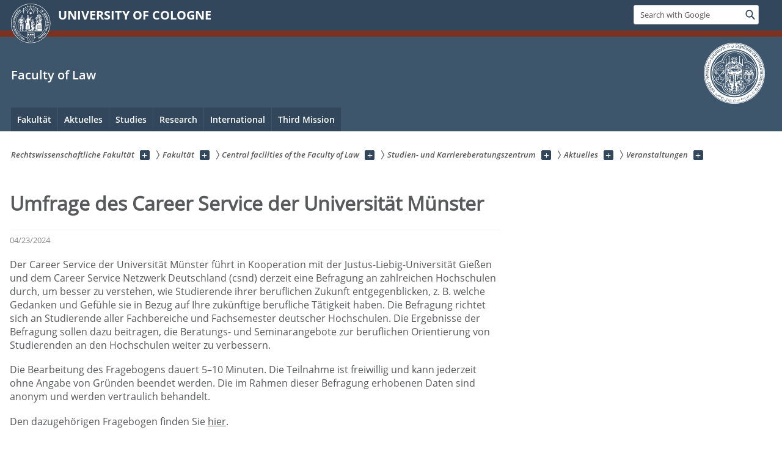

--- FILE ---
content_type: text/html; charset=utf-8
request_url: https://jura.uni-koeln.de/en/fakultaet/zentrale-einrichtungen/studien-und-karriereberatungszentrum/aktuelles/veranstaltungen/veranstaltungen-einzelansicht/umfrage-des-career-service-der-universitaet-muenster
body_size: 9637
content:
<!DOCTYPE html>
<html class="no-js" xmlns="http://www.w3.org/1999/xhtml" lang="en-US">
<head>

<meta charset="utf-8">
<!-- 
	This website is powered by TYPO3 - inspiring people to share!
	TYPO3 is a free open source Content Management Framework initially created by Kasper Skaarhoj and licensed under GNU/GPL.
	TYPO3 is copyright 1998-2026 of Kasper Skaarhoj. Extensions are copyright of their respective owners.
	Information and contribution at https://typo3.org/
-->



<title>Umfrage des Career Service der Universität Münster</title>
<meta name="generator" content="TYPO3 CMS">
<meta property="og:title" content="Umfrage des Career Service der Universität Münster">
<meta property="og:title" content="Umfrage des Career Service der Universität Münster">
<meta property="og:type" content="article">
<meta property="og:type" content="article">
<meta property="og:url" content="https://jura.uni-koeln.de/en/fakultaet/zentrale-einrichtungen/studien-und-karriereberatungszentrum/aktuelles/veranstaltungen/veranstaltungen-einzelansicht/umfrage-des-career-service-der-universitaet-muenster">
<meta property="og:url" content="https://jura.uni-koeln.de/en/fakultaet/zentrale-einrichtungen/studien-und-karriereberatungszentrum/aktuelles/veranstaltungen/veranstaltungen-einzelansicht/umfrage-des-career-service-der-universitaet-muenster">


<link rel="stylesheet" href="/typo3conf/ext/uzk2015/Resources/Public/Css/dist/style.min.css?1741883195" media="all">
<link rel="stylesheet" href="/typo3conf/ext/uzk2015/Resources/Public/Css/uzkerweiterungen.css?1741883195" media="all">
<link rel="stylesheet" href="/typo3conf/ext/uzk2015/Resources/Public/Css/griderweiterungen.css?1741883195" media="all">
<link rel="stylesheet" href="/typo3conf/ext/uzk2015/Resources/Public/Css/searchresult.css?1741883195" media="all">
<link rel="stylesheet" href="/typo3conf/ext/uzk2015/Resources/Public/Css/accordion.css?1741883195" media="all">
<link rel="stylesheet" href="/typo3conf/ext/powermail/Resources/Public/Css/Basic.css?1753204726" media="all">
<link rel="stylesheet" href="/typo3conf/ext/uzk2015/Resources/Public/Css/powermail.3.css?1741883195" media="all">
<link rel="stylesheet" href="/typo3conf/ext/uzk2015/Resources/Public/Css/ns_twitter.css?1741883195" media="all">
<link href="/typo3conf/ext/uzk2015/Resources/Public/Css/news.5.css?1741883195" rel="stylesheet" >



<script src="/typo3conf/ext/uzk2015/Resources/Public/Js/FileSaver.min.js?1741883194"></script>
<script src="/typo3conf/ext/uzk2015/Resources/Public/Js/jsbiblio.js?1741883194"></script>
<script src="/typo3conf/ext/uzk2015/Resources/Public/Js/autocomplete.js?1741883194"></script>


<meta name="viewport" content="width=device-width, initial-scale=1">
    <script>
    var SB_GLOBAL_VARS = SB_GLOBAL_VARS || {};
    SB_GLOBAL_VARS.screenResolutions = [320,480,640,768,1024,1280,1440];
    SB_GLOBAL_VARS.themePath = '/typo3conf/ext/uzk2015/Resources/Public/';
    </script>
        <link rel="shortcut icon" href="/typo3conf/ext/uzk2015/Resources/Public/img/icons/favicons/uzk/favicon.ico">
    <link rel="apple-touch-icon" sizes="57x57" href="/typo3conf/ext/uzk2015/Resources/Public/img/icons/favicons/uzk/apple-touch-icon-57x57.png">
    <link rel="apple-touch-icon" sizes="114x114" href="/typo3conf/ext/uzk2015/Resources/Public/img/icons/favicons/uzk/apple-touch-icon-114x114.png">
    <link rel="apple-touch-icon" sizes="72x72" href="/typo3conf/ext/uzk2015/Resources/Public/img/icons/favicons/uzk/apple-touch-icon-72x72.png">
    <link rel="apple-touch-icon" sizes="144x144" href="/typo3conf/ext/uzk2015/Resources/Public/img/icons/favicons/uzk/apple-touch-icon-144x144.png">
    <link rel="apple-touch-icon" sizes="60x60" href="/typo3conf/ext/uzk2015/Resources/Public/img/icons/favicons/uzk/apple-touch-icon-60x60.png">
    <link rel="apple-touch-icon" sizes="120x120" href="/typo3conf/ext/uzk2015/Resources/Public/img/icons/favicons/uzk/apple-touch-icon-120x120.png">
    <link rel="apple-touch-icon" sizes="76x76" href="/typo3conf/ext/uzk2015/Resources/Public/img/icons/favicons/uzk/apple-touch-icon-76x76.png">
    <link rel="apple-touch-icon" sizes="152x152" href="/typo3conf/ext/uzk2015/Resources/Public/img/icons/favicons/uzk/apple-touch-icon-152x152.png">
    <link rel="icon" type="image/png" href="/typo3conf/ext/uzk2015/Resources/Public/img/icons/favicons/uzk/favicon-192x192.png" sizes="192x192">
    <link rel="icon" type="image/png" href="/typo3conf/ext/uzk2015/Resources/Public/img/icons/favicons/uzk/favicon-160x160.png" sizes="160x160">
    <link rel="icon" type="image/png" href="/typo3conf/ext/uzk2015/Resources/Public/img/icons/favicons/uzk/favicon-96x96.png" sizes="96x96">
    <link rel="icon" type="image/png" href="/typo3conf/ext/uzk2015/Resources/Public/img/icons/favicons/uzk/favicon-16x16.png" sizes="16x16">
    <link rel="icon" type="image/png" href="/typo3conf/ext/uzk2015/Resources/Public/img/icons/favicons/uzk/favicon-32x32.png" sizes="32x32"> 
    <noscript>
    <link rel="stylesheet" type="text/css" href="/typo3conf/ext/uzk2015/Resources/Public/Css/dist/icons.min.css">
    </noscript>    
    <script src="/typo3conf/ext/uzk2015/Resources/Public/Js/vendor/exclude/modernizr.min.js"></script>
      <link rel="preload" href="/typo3conf/ext/uzk2015/Resources/Public/img/icons/svg/departmentlogos/med2.svg" as="image">
      <link rel="preload" href="/typo3conf/ext/uzk2015/Resources/Public/img/icons/svg/departmentlogos/phil2.svg" as="image">

      <link rel="preload" href="/typo3conf/ext/uzk2015/Resources/Public/img/icons/svg/dist/svg-sprite.min.svg" as="image">
      <link rel="preload" href="/typo3conf/ext/uzk2015/Resources/Public/img/icons/svg/instagram.svg#instagram" as="image">
      <link rel="preload" href="/typo3conf/ext/uzk2015/Resources/Public/img/icons/svg/itunes.svg" as="image">
      <link rel="preload" href="/typo3conf/ext/uzk2015/Resources/Public/img/icons/svg/linkedin.svg" as="image">
      
<!-- Matomo -->
      <script>
      
      var _paq = window._paq || [];
      _paq.push(['disableCookies']);
      
      
      
      
      _paq.push(['trackPageView']);
      _paq.push(['enableLinkTracking']);
      (function() {
	var u="https://matomo.rrz.uni-koeln.de/";
	_paq.push(['setTrackerUrl', u+'matomo.php']);
	_paq.push(['setSiteId', '2569']);
	var d=document, g=d.createElement('script'), s=d.getElementsByTagName('script')[0];
/*
	g.type='text/javascript'; 
*/
g.async=true; g.defer=true; g.src=u+'matomo.js'; s.parentNode.insertBefore(g,s);
      })();
      </script>
<!-- End Matomo Code -->


  <!-- This Page is being displayed in a different language than the one selected via URL. 
      This is probably due to language fallback. This URL should therefore not be indexed 
      by searchengines--><meta name="robots" content="NOINDEX,NOFOLLOW">


<script>hljs.initHighlightingOnLoad();</script>
</head>
<body class="uzk15__subsite default" id="p22232_0">
<noscript>The pages of the University of Cologne are optimized to be viewed with JavaScript activated. To use all of the features of this site, please enable JavaScript in your browser.</noscript><div class="uzk15__overlay uzk15__invisible"></div>
<header class="uzk15__mainheader uzk15__jura" ><a href="#contentstart" class="uzk15__jumpinvisible">skip to content</a><div class="uzk15__headerwrapper"><!--- Desktop Sticky Header Template Start -->
			  <script id="uzk15__stickyheaderdesktoptemplate" type="text/template">
               <div class="uzk15__headerdesktop uzk15__desktop_sticky uzk15__displaynone">
                <div class="uzk15__mainwrapper">
                 <div class="uzk15__grid_100 uzk15__flexcontainer"><div class="uzk15_headerlogo"><a href="https://uni-koeln.de/en/" title="UNIVERSITY OF COLOGNE" class="uzk15__iconlink"><h1>UNIVERSITY OF COLOGNE</h1></a></div><div class="uzk15_contentright"><a href="#" class="uzk15__backtomain">to top</a>




<form action="https://www.uni-koeln.de/google-suche" role="search" class="uzk15__search uzk15__standardsearchform uzk15__webforms">
  <label for="headermainsearch" id="headermainsearchlabel">
    <span class="uzk15__invisible">
      Insert search term
    </span>
  </label>
  <input type="search" id="headermainsearch" name="q" value=""
	 placeholder='Search with Google'
	 aria-labelledby="headermainsearchlabel">
  

   
  
  
  
  
  
  
  
  <button type="submit" class="button">     
    <span class="uzk15__invisible">Find</span>
    <span class="uzk15__icon uzk15__icon-search">
      <svg>
        <use xmlns:xlink="http://www.w3.org/1999/xlink" xlink:href="/typo3conf/ext/uzk2015/Resources/Public/img/icons/svg/dist/svg-sprite.min.svg#lupe"></use>
      </svg>
    </span>
  </button>
</form>


  

</div></div>
                </div>
               </div>
			  </script>
	<!--- Desktop Sticky Header Template End --><!-- Mobile Templates Start --><script id="uzk15__headermobiletemplate" type="text/template">
	      <div class="uzk15__headermobile">
	        <div class="uzk15__mainwrapper"><div class="uzk15__grid_100 uzk15__flexcontainer"><h1><a href="https://uni-koeln.de/en/" rel="start" title="UNIVERSITY OF COLOGNE">UNIVERSITY OF COLOGNE</a></h1>    <ul class="uzk15__menu">
      <li>
       <a href="#" class="uzk15__iconlink uzk15__mobilesearch-toggle">
        <span class="uzk15__icon uzk15__icon-lupe">
         <svg class="uzk15__svg-lupe">
          <use xlink:href="/typo3conf/ext/uzk2015/Resources/Public/img/icons/svg/dist/svg-sprite.min.svg#lupe"></use>
         </svg>
        </span>
        <span class="uzk15__invisible">Search with Google</span>
       </a>
       <a href="#" class="uzk15__iconlink uzk15__invisible uzk15__mobilesearch-toggle" aria-haspopup="true">
        <span class="uzk15__icon uzk15__icon-schliessen">
         <svg class="uzk15__svg-schliessen">
          <use xlink:href="/typo3conf/ext/uzk2015/Resources/Public/img/icons/svg/dist/svg-sprite.min.svg#schliessen"></use>
         </svg>
        </span>
        <span class="uzk15__invisible">Close search</span>
       </a>
      </li>
      <li>
       <a href="#" class="uzk15__iconlink uzk15__mobilenavigationbutton" aria-haspopup="true">
        <span class="uzk15__icon uzk15__icon-hamburger">
         <svg class="uzk15__svg-hamburger">
          <use xlink:href="/typo3conf/ext/uzk2015/Resources/Public/img/icons/svg/dist/svg-sprite.min.svg#hamburger"></use>
         </svg>
        </span>
        <span class="uzk15__invisible">Menu</span>
       </a>
      </li>
    </ul></div><div class="uzk15__invisible uzk15__grid_100 uzk15__mobilesearch-wrapper">




<form action="https://www.uni-koeln.de/google-suche" role="search" class="uzk15__search uzk15__standardsearchform uzk15__webforms">
  <label for="headermainsearch" id="headermainsearchlabel">
    <span class="uzk15__invisible">
      Insert search term
    </span>
  </label>
  <input type="search" id="headermainsearch" name="q" value=""
	 placeholder='Search with Google'
	 aria-labelledby="headermainsearchlabel">
  

   
  
  
  
  
  
  
  
  <button type="submit" class="button">     
    <span class="uzk15__invisible">Find</span>
    <span class="uzk15__icon uzk15__icon-search">
      <svg>
        <use xmlns:xlink="http://www.w3.org/1999/xlink" xlink:href="/typo3conf/ext/uzk2015/Resources/Public/img/icons/svg/dist/svg-sprite.min.svg#lupe"></use>
      </svg>
    </span>
  </button>
</form>
</div></div>
	      </div>
	    </script><script id="uzk15__mainnavigationmobiletemplate" type="text/template">
	    <div class="uzk15__mainnavigationmobile uzk15__pushedoutside">
	      <div class="uzk15__mainnavigationwrapper">
                <div class="uzk15__grid_100"><div class="uzk15__navigationtop"><div class="uzk15__breadcrumbs"><nav><h2 id="uzk15__mobilebreadcrumbslabel" class="uzk15__invisible">you are here:</h2><ul aria-describedby="uzk15__mobilebreadcrumbslabel"><li><a href="/en/" target="_top"><span>Rechtswissenschaftliche Fakultät</span>
					 <span class="uzk15__icon uzk15__icon-trenner_breadcrumb">
					  <svg class="uzk15__svg-trenner_breadcrumb">
                       <use xlink:href="/typo3conf/ext/uzk2015/Resources/Public/img/icons/svg/dist/svg-sprite.min.svg#trenner_breadcrumb"></use>
					  </svg>
					 </span></a></li><li><a href="/en/fakultaet" target="_top"><span>Fakultät</span>
					 <span class="uzk15__icon uzk15__icon-trenner_breadcrumb">
					  <svg class="uzk15__svg-trenner_breadcrumb">
                       <use xlink:href="/typo3conf/ext/uzk2015/Resources/Public/img/icons/svg/dist/svg-sprite.min.svg#trenner_breadcrumb"></use>
					  </svg>
					 </span></a></li><li><a href="/en/faculty/central-facilities-of-the-faculty-of-law" target="_top"><span>Central facilities of the Faculty of Law</span>
					 <span class="uzk15__icon uzk15__icon-trenner_breadcrumb">
					  <svg class="uzk15__svg-trenner_breadcrumb">
                       <use xlink:href="/typo3conf/ext/uzk2015/Resources/Public/img/icons/svg/dist/svg-sprite.min.svg#trenner_breadcrumb"></use>
					  </svg>
					 </span></a></li><li><a href="/en/fakultaet/zentrale-einrichtungen/studien-und-karriereberatungszentrum" target="_top"><span>Studien- und Karriereberatungszentrum</span>
					 <span class="uzk15__icon uzk15__icon-trenner_breadcrumb">
					  <svg class="uzk15__svg-trenner_breadcrumb">
                       <use xlink:href="/typo3conf/ext/uzk2015/Resources/Public/img/icons/svg/dist/svg-sprite.min.svg#trenner_breadcrumb"></use>
					  </svg>
					 </span></a></li><li><a href="/en/fakultaet/zentrale-einrichtungen/studien-und-karriereberatungszentrum/aktuelles" target="_top"><span>Aktuelles</span>
					 <span class="uzk15__icon uzk15__icon-trenner_breadcrumb">
					  <svg class="uzk15__svg-trenner_breadcrumb">
                       <use xlink:href="/typo3conf/ext/uzk2015/Resources/Public/img/icons/svg/dist/svg-sprite.min.svg#trenner_breadcrumb"></use>
					  </svg>
					 </span></a></li><li><a href="/en/fakultaet/zentrale-einrichtungen/studien-und-karriereberatungszentrum/aktuelles/veranstaltungen" target="_top"><span>Veranstaltungen</span>
					 <span class="uzk15__icon uzk15__icon-trenner_breadcrumb">
					  <svg class="uzk15__svg-trenner_breadcrumb">
                       <use xlink:href="/typo3conf/ext/uzk2015/Resources/Public/img/icons/svg/dist/svg-sprite.min.svg#trenner_breadcrumb"></use>
					  </svg>
					 </span></a></li></ul></nav></div>      <a href="#" class="uzk15__iconlink uzk15__mobilenavigationbutton">
      <span class="uzk15__icon uzk15__icon-schliessen">
           <svg class="uzk15__svg-schliessen">
            <use xlink:href="/typo3conf/ext/uzk2015/Resources/Public/img/icons/svg/dist/svg-sprite.min.svg#schliessen"></use>
           </svg>
      </span>
      <span class="uzk15__invisible">close</span>
      </a></div><div class="uzk15__currentpagetitle"><h1>Veranstaltungen Einzelansicht</h1></div><nav ><h2 class="uzk15__invisible">main navigation</h2><ul class="uzk15__mainnavigationlist"></ul></nav><div class="uzk15__subsitelanguageselect">

  

</div></div>
	      </div>
	    </div>
	  </script><!-- Mobile Templates End --><div class="uzk15__headerdesktop"><div class="uzk15__mainwrapper"><div class="uzk15__grid_100 uzk15__flexcontainer"><div class="uzk15_headerlogo_wrapper"><div class="uzk15_headerlogo"><a href="https://uni-koeln.de/en/" target="_top" rel="start" title="UNIVERSITY OF COLOGNE" class="uzk15__iconlink"><span class="uzk15__icon uzk15__icon-uzk">
           <svg class="uzk15__svg-uzk">
            <use xlink:href="/typo3conf/ext/uzk2015/Resources/Public/img/icons/svg/dist/svg-sprite.min.svg#uzk"></use>
           </svg>
          </span>
        <h1>UNIVERSITY OF COLOGNE</h1></a></div></div><div class="uzk15_contentright">




<form action="https://www.uni-koeln.de/google-suche" role="search" class="uzk15__search uzk15__standardsearchform uzk15__webforms">
  <label for="headermainsearch" id="headermainsearchlabel">
    <span class="uzk15__invisible">
      Insert search term
    </span>
  </label>
  <input type="search" id="headermainsearch" name="q" value=""
	 placeholder='Search with Google'
	 aria-labelledby="headermainsearchlabel">
  

   
  
  
  
  
  
  
  
  <button type="submit" class="button">     
    <span class="uzk15__invisible">Find</span>
    <span class="uzk15__icon uzk15__icon-search">
      <svg>
        <use xmlns:xlink="http://www.w3.org/1999/xlink" xlink:href="/typo3conf/ext/uzk2015/Resources/Public/img/icons/svg/dist/svg-sprite.min.svg#lupe"></use>
      </svg>
    </span>
  </button>
</form>


  

</div></div></div></div><div class="uzk15__contentwrapper">
	    <div class="uzk15__mainwrapper">
	      <div class="uzk15__grid_100 uzk15__flexcontainer"><div class="uzk15__content"><h2><a href="https://jura.uni-koeln.de">Faculty of Law</a></h2>		<div class="uzk15__svgsignet">
		  <a href="https://jura.uni-koeln.de/" class="uzk15__iconlink">
		    <span class="uzk15__icon uzk15__icon-jura">
		      <svg class="uzk15__svg-jura">
		        <use xmlns:xlink="http://www.w3.org/1999/xlink" xlink:href="/typo3conf/ext/uzk2015/Resources/Public/img/icons/svg/dist/svg-sprite.min.svg#jura"/>
		      </svg>
		    </span>
		  </a>
		</div></div><nav class="uzk15__mainnavigation"  id="mainnavigation"><h2 class="uzk15__invisible">Main Navigation. Note: please use tab key to jump to the menu items.</h2><ul class="uzk15__firstlevellinks" role="menubar"><li class="uzk15__toplevelflyout">
				  <a href="#" role="menuitem" aria-haspopup="true" >Fakultät</a>
				  <div class="uzk15__flyoutwrapper uzk15__pushedout"><div class="uzk15__flyouttop"><a href="/en/fakultaet" target="_self" class="uzk15__overviewlink">Overview&nbsp;Fakultät</a>				  <a class="uzk15__iconlink uzk15__navigationtoggle" href="#" title="close">
                <span class="uzk15__invisible">close</span>
                   <span class="uzk15__icon uzk15__icon-schliessen">
                    <svg class="uzk15__svg-schliessen">
				     <use xlink:href="/typo3conf/ext/uzk2015/Resources/Public/img/icons/svg/dist/svg-sprite.min.svg#schliessen"/>
                    </svg>
                   </span>
                  </a>
				 </div><ul class="uzk15__section uzk15__pagelinks uzk15__links"><li><a href="/en/faculty/faculty-of-law-at-a-glance" target="_self">Faculty of Law at a glance</a><ul class="uzk15__subpagelinks"><li><a href="/en/faculty/faculty-of-law-at-a-glance/dean-an-vice-deans" target="_self">Dean an Vice Deans</a></li><li><a href="/en/faculty/faculty-of-law-at-a-glance/faculty-committees" target="_self">Faculty committees</a></li><li><a href="/en/faculty/faculty-of-law-at-a-glance/history-of-the-faculty" target="_self">History of the Faculty</a></li><li><a href="http://www.jura-foerderverein.uni-koeln.de/7193.html">Spenden und Fördern</a></li><li><a href="/en/fakultaet/ueberblick/alumni" target="_self">Alumni</a></li></ul></li><li><a href="/en/faculty/institutes" target="_self">Institutes</a><ul class="uzk15__subpagelinks"><li><a href="/en/fakultaet/lehrstuehle-und-institute/zivilrecht" target="_self">Zivilrecht</a></li><li><a href="/en/fakultaet/lehrstuehle-und-institute/strafrecht" target="_self">Strafrecht</a></li><li><a href="/en/fakultaet/lehrstuehle-und-institute/oeffentliches-recht" target="_self">Öffentliches Recht</a></li><li><a href="/en/fakultaet/lehrstuehle-und-institute/rechtsgebietsuebergreifend-und-oder-interdisziplinaer" target="_self">Rechtsgebietsübergreifend und/oder interdisziplinär</a></li><li><a href="/en/fakultaet/lehrstuehle-und-institute/institute-an-der-universitaet-zu-koeln" target="_self">Institute an der Universität zu Köln</a></li><li><a href="/en/fakultaet/lehrstuehle-und-institute/forschungsstellen-und-gruppen" target="_self">Forschungsstellen und -gruppen</a></li></ul></li><li><a href="/en/faculty/staff" target="_self">Staff</a><ul class="uzk15__subpagelinks"><li><a href="/en/faculty/staff/university-professors" target="_self">University Professors</a></li><li><a href="/en/faculty/staff/professors-emeritus" target="_self">Professors emeritus</a></li><li><a href="/en/fakultaet/personen/apl-profs" target="_self">Apl. Profs.</a></li><li><a href="/en/faculty/staff/honorary-professors" target="_self">Honorary professors</a></li><li><a href="/en/faculty/staff/privatdozentinnen" target="_self">"PrivatdozentInnen"</a></li><li><a href="/en/faculty/staff/lehrkraefte-fuer-besondere-aufgaben" target="_self">"Lehrkräfte für besondere Aufgaben"</a></li><li><a href="/en/faculty/staff/awards-and-honours" target="_self">Awards and Honours</a></li></ul></li><li><a href="/en/faculty/central-facilities-of-the-faculty-of-law" target="_self">Central facilities of the Faculty of Law</a><ul class="uzk15__subpagelinks"><li><a href="http://www.central.uni-koeln.de">CENTRAL</a></li><li><a href="/en/fakultaet/zentrale-einrichtungen/evaluationszentrum" target="_self">Evaluationszentrum</a></li><li><a href="http://www.gs.jura.uni-koeln.de/7226.html?&amp;no_cache=1">Graduiertenschule</a></li><li><a href="http://www.klausurenkurs.uni-koeln.de/">Großer Examens- und Klausurenkurs</a></li><li><a href="/en/faculty/central-facilities-of-the-faculty-of-law/promotion-phd-office" target="_self">Promotion/PhD office</a></li><li><a href="/en/faculty/central-facilities-of-the-faculty-of-law/examination-office" target="_self">Examination Office</a></li><li><a href="/en/fakultaet/zentrale-einrichtungen/studien-und-karriereberatungszentrum" target="_self">Studien- und Karriereberatungszentrum</a></li><li><a href="/en/fakultaet/zentrale-einrichtungen/verbundstudienberatung" target="_self">Verbundstudienberatung</a></li><li><a href="http://www.zib.jura.uni-koeln.de/zib.html?&amp;no_cache=1&amp;L=1">Centre for International Relations (ZIB)</a></li></ul></li><li><a href="/en/faculty/libraries" target="_self">Libraries</a><ul class="uzk15__subpagelinks"><li><a href="/en/fakultaet/bibliotheken/verbund-fb-rewi-und-grundlagen" target="_self">Verbund FB ReWi und Grundlagen</a></li><li><a href="/en/fakultaet/bibliotheken/verbund-internationales-recht" target="_self">Verbund Internationales Recht</a></li><li><a href="/en/fakultaet/bibliotheken/verbund-oeffentliches-recht" target="_self">Verbund Öffentliches Recht</a></li><li><a href="/en/fakultaet/bibliotheken/verbund-strafrecht" target="_self">Verbund Strafrecht</a></li><li><a href="/en/fakultaet/bibliotheken/verbund-wirtschafts-und-zivilrecht" target="_self">Verbund Wirtschafts- und Zivilrecht</a></li></ul></li><li><a href="/en/faculty/legal-bases-statutes" target="_self">Legal bases; statutes</a><ul class="uzk15__subpagelinks"><li><a href="/en/fakultaet/rechtliche-grundlagen/bachelornote-integrierter-grad" target="_self">Bachelornote integrierter Grad</a></li></ul></li></ul></div>
				 </li><li class="uzk15__toplevelflyout">
				  <a href="#" role="menuitem" aria-haspopup="true" >Aktuelles</a>
				  <div class="uzk15__flyoutwrapper uzk15__pushedout"><div class="uzk15__flyouttop"><a href="/en/aktuelles/aktuelle-meldungen" target="_self" class="uzk15__overviewlink">Overview&nbsp;Aktuelles</a>				  <a class="uzk15__iconlink uzk15__navigationtoggle" href="#" title="close">
                <span class="uzk15__invisible">close</span>
                   <span class="uzk15__icon uzk15__icon-schliessen">
                    <svg class="uzk15__svg-schliessen">
				     <use xlink:href="/typo3conf/ext/uzk2015/Resources/Public/img/icons/svg/dist/svg-sprite.min.svg#schliessen"/>
                    </svg>
                   </span>
                  </a>
				 </div><ul class="uzk15__section uzk15__pagelinks uzk15__links"><li><a href="/en/aktuelles/aktuelle-meldungen" target="_self">Aktuelle Meldungen</a></li><li><a href="/en/aktuelles/veranstaltungen" target="_self">Veranstaltungen</a></li><li><a href="/en/fakultaet/zentrale-einrichtungen/studien-und-karriereberatungszentrum/newsletter" target="_self">Newsletter</a></li><li><a href="/en/fakultaet/zentrale-einrichtungen/studien-und-karriereberatungszentrum/studierende/praktika-und-mehr/stellen-und-praktikumsboerse/angebote-der-rechtswissenschaftlichen-fakultaet" target="_self">Stellenangebote</a></li><li><a href="/en/aktuelles/sanierungsbedingte-umzuege" target="_self">Sanierungsbedingte Umzüge</a></li></ul></div>
				 </li><li class="uzk15__toplevelflyout">
				  <a href="#" role="menuitem" aria-haspopup="true" >Studies</a>
				  <div class="uzk15__flyoutwrapper uzk15__pushedout"><div class="uzk15__flyouttop"><a href="/en/studies" target="_self" class="uzk15__overviewlink">Overview&nbsp;Studies</a>				  <a class="uzk15__iconlink uzk15__navigationtoggle" href="#" title="close">
                <span class="uzk15__invisible">close</span>
                   <span class="uzk15__icon uzk15__icon-schliessen">
                    <svg class="uzk15__svg-schliessen">
				     <use xlink:href="/typo3conf/ext/uzk2015/Resources/Public/img/icons/svg/dist/svg-sprite.min.svg#schliessen"/>
                    </svg>
                   </span>
                  </a>
				 </div><ul class="uzk15__section uzk15__pagelinks uzk15__links"><li><a href="/en/studies/studies-and-degree-programmes-overview" target="_self">Studies and degree programmes - overview</a><ul class="uzk15__subpagelinks"><li><a href="/en/studium/lehre-im-ueberblick/rechtliche-grundlagen" target="_self">Legal bases; statutes</a></li><li><a href="/en/intern" target="_self">Prüfungsrechtliche Hinweise, Formulare für Beschäftigte</a></li><li><a href="/en/studies/studies-and-degree-programmes-overview/lecture-recording" target="_self">Lecture recording</a></li><li><a href="/en/studium/lehre-im-ueberblick/klips-fuer-beschaeftigte" target="_self">KLIPS für Beschäftigte</a></li><li><a href="/en/studium/lehre-im-ueberblick/digitales-lehren-und-lernen" target="_self">Digitales Lehren und Lernen</a></li></ul></li><li><a href="/en/studies/degree-programmes" target="_self">Degree Programmes</a><ul class="uzk15__subpagelinks"><li><a href="/en/studium/studienangebot/rechtswissenschaft-mit-abschluss-erste-pruefung" target="_self">Rechtswissenschaft mit Abschluss "erste Prüfung"</a></li><li><a href="https://dfm.jura.uni-koeln.de/">Deutsch-Französischer Bachelor</a></li><li><a href="http://www.deb.jura.uni-koeln.de/">Englisch-Deutscher Bachelor</a></li><li><a href="http://www.zib.jura.uni-koeln.de/dtb.html">Deutsch-Türkischer Bachelor</a></li><li><a href="http://www.zib.jura.uni-koeln.de/dib.html">Deutsch-Italienischer Bachelor</a></li><li><a href="http://www.wiju.jura.uni-koeln.de/wiju.html">Master Wirtschaftsrecht</a></li><li><a href="http://www.unternehmensteuerrecht.uni-koeln.de">Master Unternehmensteuerrecht</a></li><li><a href="https://llm-digitalisierung.uni-koeln.de/">Master Recht der Digitalisierung</a></li><li><a href="https://wistra-llm.uni-koeln.de/" target="_blank">Master Wirtschafts- und Steuerstrafrecht</a></li><li><a href="http://www.zib.jura.uni-koeln.de/llm.html">Master für im Ausland Graduierte</a></li><li><a href="https://dfm.jura.uni-koeln.de/">Deutsch-Französischer Master (auslaufend)</a></li><li><a href="http://www.zib.jura.uni-koeln.de/14804.html">Deutsch-Italienischer Master</a></li><li><a href="https://zib.jura.uni-koeln.de/deutsch-tuerkisches-studium/deutsch-tuerkischer-masterstudiengang-wirtschaftsrecht-llm-koeln-istanbul-bilgi-ueniversitesi">Deutsch-Türkischer Master</a></li><li><a href="http://www.imes.uni-koeln.de/">International Master of Environmental Sciences</a></li><li><a href="/en/studium/studienangebot/verbundstudiengaenge" target="_self">Verbundstudienberatung</a></li><li><a href="http://www.us-recht.jura.uni-koeln.de/1935.html">Certificate in United States' Law</a></li><li><a href="http://www.proteus.uni-koeln.de/">Certificate of European Studies</a></li><li><a href="https://elc.uni-koeln.de/environmental-law-certificate">Environmental Law Certificate</a></li><li><a href="https://cledt.uni-koeln.de/zertifikat">Zertifikat Recht und Digitalisierung</a></li></ul></li><li><a href="/en/studium/studieninteressierte" target="_self">Studieninteressierte</a><ul class="uzk15__subpagelinks"><li><a href="/en/studium/studieninteressierte/was-ist-rechtswissenschaft" target="_self">Was ist Rechtswissenschaft?</a></li><li><a href="/en/studium/studieninteressierte/warum-in-koeln-studieren" target="_self">Warum in Köln studieren?</a></li><li><a href="https://jura.uni-koeln.de/studium/studienangebot">Studienangebot der Fakultät</a></li><li><a href="/en/studium/studieninteressierte/online-self-assessment" target="_self">Online-Self-Assessment</a></li><li><a href="/en/studium/studieninteressierte/studienplatzbewerbung" target="_self">Studienplatzbewerbung</a></li><li><a href="/en/studium/studieninteressierte/info-veranstaltungen" target="_self">Info-Veranstaltungen</a></li><li><a href="/en/studium/studieninteressierte/schuelerinnen-und-schueler-an-der-universitaet" target="_self">Schülerinnen und Schüler an der Universität</a></li></ul></li><li><a href="/en/studium/orts-fachwechslerinnen" target="_self">Orts-/FachwechslerInnen</a></li><li><a href="/en/studium/erstsemester" target="_self">Erstsemester</a></li><li><a href="/en/studium/studierende" target="_self">Studierende</a><ul class="uzk15__subpagelinks"><li><a href="/en/studium/studierende/aktuelles" target="_self">Aktuelles</a></li><li><a href="/en/studium/studierende/allgemeines" target="_self">Allgemeines</a></li><li><a href="/en/studium/studierende/schwerpunktbereiche" target="_self">Schwerpunktbereiche</a></li><li><a href="/en/studium/studierende/juristische-arbeitsgemeinschaften" target="_self">Juristische Arbeitsgemeinschaften</a></li><li><a href="/en/studium/studierende/diplom-jurist-magister-iuris" target="_self">Magister iuris/Diplom-Jurist</a></li><li><a href="https://klips2.uni-koeln.de/co/wblvangebot.wbshowlvoffer?porgnr=13980">Vorlesungsverzeichnis</a></li><li><a href="/en/studium/studierende/pruefungsrechtliche-hinweise" target="_self">Prüfungsrechtliche Hinweise</a></li><li><a href="/en/studium/studierende/info-veranstaltungen" target="_self">(Info-) Veranstaltungen</a></li><li><a href="/en/studium/studierende/infos-und-tipps-zum-studium" target="_self">Infos und Tipps zum Studium</a></li><li><a href="/en/studium/studierende/praktika-und-mehr" target="_self">Praktika und mehr</a></li><li><a href="http://www.zib.jura.uni-koeln.de/14441.html">Auslandsstudium</a></li><li><a href="/en/studium/studierende/unterstuetzung-in-herausfordernden-situationen" target="_self">Unterstützung in herausfordernden Situationen</a></li><li><a href="/en/studium/studierende/studentische-einrichtungen-1" target="_self">Studentische Einrichtungen</a></li><li><a href="/en/studium/studierende/career-and-further-ecucation" target="_self">Career and further ecucation</a></li><li><a href="/en/studium/studierende/newsletter" target="_self">Newsletter</a></li></ul></li></ul></div>
				 </li><li class="uzk15__toplevelflyout">
				  <a href="#" role="menuitem" aria-haspopup="true" >Research</a>
				  <div class="uzk15__flyoutwrapper uzk15__pushedout"><div class="uzk15__flyouttop"><a href="/en/research" target="_self" class="uzk15__overviewlink">Overview&nbsp;Research</a>				  <a class="uzk15__iconlink uzk15__navigationtoggle" href="#" title="close">
                <span class="uzk15__invisible">close</span>
                   <span class="uzk15__icon uzk15__icon-schliessen">
                    <svg class="uzk15__svg-schliessen">
				     <use xlink:href="/typo3conf/ext/uzk2015/Resources/Public/img/icons/svg/dist/svg-sprite.min.svg#schliessen"/>
                    </svg>
                   </span>
                  </a>
				 </div><ul class="uzk15__section uzk15__pagelinks uzk15__links"><li><a href="/en/forschung/personen" target="_self">Staff</a><ul class="uzk15__subpagelinks"><li><a href="/en/forschung/personen/university-professors" target="_self">University Professors</a></li><li><a href="/en/forschung/personen/professors-emeritus" target="_self">Professors emeritus</a></li><li><a href="/en/forschung/personen/fakultaet/personen/apl-profs" target="_self">Apl. Profs.</a></li><li><a href="/en/forschung/personen/honorary-professors" target="_self">Honorary professors</a></li><li><a href="/en/forschung/personen/privatdozentinnen" target="_self">"PrivatdozentInnen"</a></li><li><a href="/en/forschung/personen/lehrkraefte-fuer-besondere-aufgaben" target="_self">"Lehrkräfte für besondere Aufgaben"</a></li><li><a href="/en/forschung/personen/awards-and-honours" target="_self">Awards and Honours</a></li></ul></li><li><a href="/en/forschung/rechtswissenschaftliche-institute-lehrstuehle-und-forschungseinrichtungen" target="_self">Institutes</a><ul class="uzk15__subpagelinks"><li><a href="/en/forschung/rechtswissenschaftliche-institute-lehrstuehle-und-forschungseinrichtungen/fakultaet/lehrstuehle-und-institute/zivilrecht" target="_self">Zivilrecht</a></li><li><a href="/en/forschung/rechtswissenschaftliche-institute-lehrstuehle-und-forschungseinrichtungen/fakultaet/lehrstuehle-und-institute/strafrecht" target="_self">Strafrecht</a></li><li><a href="/en/forschung/rechtswissenschaftliche-institute-lehrstuehle-und-forschungseinrichtungen/fakultaet/lehrstuehle-und-institute/oeffentliches-recht" target="_self">Öffentliches Recht</a></li><li><a href="/en/forschung/rechtswissenschaftliche-institute-lehrstuehle-und-forschungseinrichtungen/fakultaet/lehrstuehle-und-institute/rechtsgebietsuebergreifend-und-oder-interdisziplinaer" target="_self">Rechtsgebietsübergreifend und/oder interdisziplinär</a></li><li><a href="/en/forschung/rechtswissenschaftliche-institute-lehrstuehle-und-forschungseinrichtungen/fakultaet/lehrstuehle-und-institute/institute-an-der-universitaet-zu-koeln" target="_self">Institute an der Universität zu Köln</a></li><li><a href="/en/forschung/rechtswissenschaftliche-institute-lehrstuehle-und-forschungseinrichtungen/fakultaet/lehrstuehle-und-institute/forschungsstellen-und-gruppen" target="_self">Forschungsstellen und -gruppen</a></li></ul></li><li><a href="/en/forschung/bibliotheken" target="_self">Libraries</a><ul class="uzk15__subpagelinks"><li><a href="/en/forschung/bibliotheken/fakultaet/bibliotheken/verbund-fb-rewi-und-grundlagen" target="_self">Verbund FB ReWi und Grundlagen</a></li><li><a href="/en/forschung/bibliotheken/fakultaet/bibliotheken/verbund-internationales-recht" target="_self">Verbund Internationales Recht</a></li><li><a href="/en/forschung/bibliotheken/fakultaet/bibliotheken/verbund-oeffentliches-recht" target="_self">Verbund Öffentliches Recht</a></li><li><a href="/en/forschung/bibliotheken/fakultaet/bibliotheken/verbund-strafrecht" target="_self">Verbund Strafrecht</a></li><li><a href="/en/forschung/bibliotheken/fakultaet/bibliotheken/verbund-wirtschafts-und-zivilrecht" target="_self">Verbund Wirtschafts- und Zivilrecht</a></li></ul></li><li><a href="/en/research/doctorate-and-doctoral-candidates" target="_self">Doctorate, and doctoral candidates</a><ul class="uzk15__subpagelinks"><li><a href="/en/forschung/promotion/annahme-registrierung-einschreibung" target="_self">Annahme, Registrierung, Einschreibung</a></li><li><a href="/en/forschung/promotion/promotionsverfahren" target="_self">Promotionsverfahren</a></li><li><a href="/en/forschung/promotion/veroeffentlichung-vollziehung" target="_self">Veröffentlichung, Vollziehung</a></li><li><a href="/en/forschung/promotion/promotionsordnung" target="_self">Promotionsordnung</a></li><li><a href="http://www.zib.jura.uni-koeln.de/14823.html">Gemeinsame Promotion (Paris I oder Bologna)</a></li><li><a href="/en/forschung/promotion/promotionsbuero" target="_self">Promotion/PhD office</a></li><li><a href="http://www.gs.jura.uni-koeln.de/12854.html">Veranstaltungen für DoktorandInnen</a></li><li><a href="http://www.gs.jura.uni-koeln.de/7226.html?&amp;no_cache=1">Graduiertenschule</a></li><li><a href="/en/forschung/promotion/abgeschlossene-promotionen" target="_self">Abgeschlossene Promotionen</a></li><li><a href="https://jura.uni-koeln.de/fakultaet/zentrale-einrichtungen/promotionsbuero/disputationstermine">Dispuationstermine</a></li></ul></li><li><a href="/en/research/habilitation-postdoctoral-qualification" target="_self">Habilitation (postdoctoral qualification)</a><ul class="uzk15__subpagelinks"><li><a href="/en/research/habilitation-postdoctoral-qualification/finished-habilitation-projects" target="_self">Finished habilitation projects</a></li><li><a href="/en/forschung/habilitation/rechtl-grundlagen" target="_self">Legal bases; statutes</a></li><li><a href="http://typo3-8547.rrz.uni-koeln.de/10541.html">Kompass - Kompetente Assistenten</a></li></ul></li><li><a href="/en/research/early-stage-researchers" target="_self">Early stage researchers</a></li></ul></div>
				 </li><li class="uzk15__topleveldirektlink"><a href="/en/international" target="_self" role="menuitem" aria-haspopup="false" class="uzk15__overviewlink">International</a></li><li class="uzk15__topleveldirektlink"><a href="/en/third-mission" target="_self" role="menuitem" aria-haspopup="false" class="uzk15__overviewlink">Third Mission</a></li></ul><a href="#contentstart" class="uzk15__jumpinvisible">skip to content</a></nav></div>
	    </div>
	  </div></div></header>
<div class="uzk15__contentwrapper">
  <div class="uzk15__mainwrapper">
    <div class="uzk15__aheadcontent" id="contentstart"><div class="uzk15__grid_100"><nav  class="uzk15__breadcrumbs uzk15__clearfix"><h2 id="uzk15__mainbreadcrumbslabel" class="uzk15__invisible">you are here:</h2><ul aria-describedby="uzk15__mainbreadcrumbslabel" class="uzk15__breadcrumbslist"><li><a href="/en/" target="_top" class="uzk15__link"><span>Rechtswissenschaftliche Fakultät</span></a>
	<a href="#navcount10794" class="uzk15__subnav" title="Show subpages" aria-haspopup="true" aria-expanded="false">
	<span class="uzk15__plus"></span>
	<span class="uzk15__invisible">Show subpages</span></a><ul class="uzk15__aditionallinks" id="navcount10794"><li><a href="/en/fakultaet" target="_top">Fakultät</a></li><li><a href="/en/aktuelles/aktuelle-meldungen" target="_top">Aktuelles</a></li><li><a href="/en/studies" target="_top">Studies</a></li><li><a href="/en/research" target="_top">Research</a></li><li><a href="/en/international" target="_top">International</a></li><li><a href="/en/third-mission" target="_top">Third Mission</a></li></ul></li><li><a href="/en/fakultaet" target="_top" class="uzk15__link"><span>Fakultät</span></a>
	<a href="#navcount10795" class="uzk15__subnav" title="Show subpages" aria-haspopup="true" aria-expanded="false">
	<span class="uzk15__plus"></span>
	<span class="uzk15__invisible">Show subpages</span></a><ul class="uzk15__aditionallinks" id="navcount10795"><li><a href="/en/faculty/faculty-of-law-at-a-glance" target="_top">Faculty of Law at a glance</a></li><li><a href="/en/faculty/institutes" target="_top">Institutes</a></li><li><a href="/en/faculty/staff" target="_top">Staff</a></li><li><a href="/en/faculty/central-facilities-of-the-faculty-of-law" target="_top">Central facilities of the Faculty of Law</a></li><li><a href="/en/faculty/libraries" target="_top">Libraries</a></li><li><a href="/en/faculty/legal-bases-statutes" target="_top">Legal bases; statutes</a></li></ul></li><li><a href="/en/faculty/central-facilities-of-the-faculty-of-law" target="_top" class="uzk15__link"><span>Central facilities of the Faculty of Law</span></a>
	<a href="#navcount10803" class="uzk15__subnav" title="Show subpages" aria-haspopup="true" aria-expanded="false">
	<span class="uzk15__plus"></span>
	<span class="uzk15__invisible">Show subpages</span></a><ul class="uzk15__aditionallinks" id="navcount10803"><li><a href="http://www.central.uni-koeln.de">CENTRAL</a></li><li><a href="/en/fakultaet/zentrale-einrichtungen/evaluationszentrum" target="_top">Evaluationszentrum</a></li><li><a href="http://www.gs.jura.uni-koeln.de/7226.html?&amp;no_cache=1">Graduiertenschule</a></li><li><a href="http://www.klausurenkurs.uni-koeln.de/">Großer Examens- und Klausurenkurs</a></li><li><a href="/en/faculty/central-facilities-of-the-faculty-of-law/promotion-phd-office" target="_top">Promotion/PhD office</a></li><li><a href="/en/faculty/central-facilities-of-the-faculty-of-law/examination-office" target="_top">Examination Office</a></li><li><a href="/en/fakultaet/zentrale-einrichtungen/studien-und-karriereberatungszentrum" target="_top">Studien- und Karriereberatungszentrum</a></li><li><a href="/en/fakultaet/zentrale-einrichtungen/verbundstudienberatung" target="_top">Verbundstudienberatung</a></li><li><a href="http://www.zib.jura.uni-koeln.de/zib.html?&amp;no_cache=1&amp;L=1">Centre for International Relations (ZIB)</a></li></ul></li><li><a href="/en/fakultaet/zentrale-einrichtungen/studien-und-karriereberatungszentrum" target="_top" class="uzk15__link"><span>Studien- und Karriereberatungszentrum</span></a>
	<a href="#navcount10812" class="uzk15__subnav" title="Show subpages" aria-haspopup="true" aria-expanded="false">
	<span class="uzk15__plus"></span>
	<span class="uzk15__invisible">Show subpages</span></a><ul class="uzk15__aditionallinks" id="navcount10812"><li><a href="/en/fakultaet/zentrale-einrichtungen/studien-und-karriereberatungszentrum/aktuelles" target="_top">Aktuelles</a></li><li><a href="/en/fakultaet/zentrale-einrichtungen/studien-und-karriereberatungszentrum/studieninteressierte" target="_top">Studieninteressierte</a></li><li><a href="/en/fakultaet/zentrale-einrichtungen/studien-und-karriereberatungszentrum/orts-fachwechslerinnen" target="_top">Orts-/FachwechslerInnen</a></li><li><a href="/en/fakultaet/zentrale-einrichtungen/studien-und-karriereberatungszentrum/erstsemester" target="_top">Erstsemester</a></li><li><a href="/en/fakultaet/zentrale-einrichtungen/studien-und-karriereberatungszentrum/studierende" target="_top">Studierende</a></li><li><a href="/en/fakultaet/zentrale-einrichtungen/studien-und-karriereberatungszentrum/absolventinnen-und-absolventen" target="_top">Absolventinnen und Absolventen</a></li><li><a href="/en/fakultaet/zentrale-einrichtungen/studien-und-karriereberatungszentrum/externe" target="_top">Stellen- und Praktikumsbörse</a></li><li><a href="/en/fakultaet/zentrale-einrichtungen/studien-und-karriereberatungszentrum/newsletter" target="_top">Newsletter</a></li><li><a href="/en/fakultaet/zentrale-einrichtungen/studien-und-karriereberatungszentrum/ueber-uns" target="_top">Über uns</a></li></ul></li><li><a href="/en/fakultaet/zentrale-einrichtungen/studien-und-karriereberatungszentrum/aktuelles" target="_top" class="uzk15__link"><span>Aktuelles</span></a>
	<a href="#navcount14388" class="uzk15__subnav" title="Show subpages" aria-haspopup="true" aria-expanded="false">
	<span class="uzk15__plus"></span>
	<span class="uzk15__invisible">Show subpages</span></a><ul class="uzk15__aditionallinks" id="navcount14388"><li><a href="/en/fakultaet/zentrale-einrichtungen/studien-und-karriereberatungszentrum/aktuelles/veranstaltungen" target="_top">Veranstaltungen</a></li></ul></li><li><a href="/en/fakultaet/zentrale-einrichtungen/studien-und-karriereberatungszentrum/aktuelles/veranstaltungen" target="_top" class="uzk15__link"><span>Veranstaltungen</span></a>
	<a href="#navcount14609" class="uzk15__subnav" title="Show subpages" aria-haspopup="true" aria-expanded="false">
	<span class="uzk15__plus"></span>
	<span class="uzk15__invisible">Show subpages</span></a></li></ul></nav></div></div>
    <main id="contentstart" class="uzk15__maincontent" >
	<!--  CONTENT ELEMENT, uid:83875/news_newsdetail [begin] -->
		<!-- frame_class:default--><!-- beginn des elementes --><div class="uzk15__seperator"></div><div class="uzk15__grid_100 uzk15__defaultgrid default uzk15__space_before_ uzk15__space_after_ " >
    

    
    


	


<div class="news news-single">
	<div class="article" itemscope="itemscope" itemtype="http://schema.org/Article">
		
	
			
			 
			<div class="header">
				<h1 itemprop="headline">Umfrage des Career Service der Universität Münster</h1>
			</div>   
      <!-- footer information -->
			<div class="footer">
				<p>
					<!-- date -->
					<span class="news-list-date">
						<time itemprop="datePublished" datetime="2024-04-23">
							04/23/2024
						</time>
					</span>

					

				
          

<!--zusatz shariff aus orig -->
           
<!--ende zusatz aus orig-->     
      
      			</p>
			</div>
			
			

			

				



			<!-- main text -->
				<div class="news-text-wrap uzk15__editorblock" itemprop="articleBody">
				<p class="bodytext">Der Career Service der Universität Münster führt in Kooperation mit der Justus-Liebig-Universität Gießen und dem Career Service Netzwerk Deutschland (csnd) derzeit eine Befragung an zahlreichen Hochschulen durch, um besser zu verstehen, wie Studierende ihrer beruflichen Zukunft entgegenblicken, z. B. welche Gedanken und Gefühle sie in Bezug auf Ihre zukünftige berufliche Tätigkeit haben. Die Befragung richtet sich an Studierende aller Fachbereiche und Fachsemester deutscher Hochschulen. Die Ergebnisse der Befragung sollen dazu beitragen, die Beratungs- und Seminarangebote zur beruflichen Orientierung von Studierenden an den Hochschulen weiter zu verbessern.</p>
<p class="bodytext">Die Bearbeitung des Fragebogens dauert 5–10 Minuten. Die Teilnahme ist freiwillig und kann jederzeit ohne Angabe von Gründen beendet werden. Die im Rahmen dieser Befragung erhobenen Daten sind anonym und werden vertraulich behandelt.</p>
<p class="bodytext">Den dazugehörigen Fragebogen finden Sie <a href="https://www.soscisurvey.de/csfbzbA/" target="_blank" rel="noreferrer">hier</a>.</p>
			</div>
			

			
				<!-- Link Back -->
				<div class="news-backlink-wrap">
					<a href="/en/fakultaet/zentrale-einrichtungen/studien-und-karriereberatungszentrum/aktuelles/veranstaltungen">
						Back
					</a>
				</div>
			

<!-- Social media Button unten ausgeblendet    
			
--> 

			<!-- related things -->
			<div class="news-related-wrap">
				

				

				

				
			</div>
		

	</div>
</div>


               

</div><div class="uzk15__seperator"></div><!-- ende des elementes -->
	<!--  CONTENT ELEMENT, uid:83875/news_newsdetail [end] -->
		</main>
    
    <div class="uzk15__seperator"></div>
  </div>
  <div class="uzk15__seperator"></div>
 <footer class="uzk15__mainfooter"><div class="uzk15__footersection1"><div class="uzk15__mainwrapper"><div class="uzk15__grid_100"><p class="uzk15__autordatum">Created:&nbsp; 7. November 2023,&nbsp;changed:&nbsp; 7. November 2023</p></div></div></div><div class="uzk15__footersection2">
        <div class="uzk15__mainwrapper">
        <div class="uzk15__grid_100">
        <h2>Functions</h2>
        <ul class="uzk15__columnlist"><li><a href="/en/fakultaet" target="_self">Fakultät</a></li><li><a href="/en/studies" target="_self">Studium</a></li><li><a href="/en/research" target="_self">Forschung</a></li><li><a href="/en/international" target="_self">Internationales</a></li><li><a href="/en/studium/studierende/career-and-further-ecucation" target="_self">Karriere und Weiterbildung</a></li><li><a href="/en/fakultaet/ueberblick/alumni" target="_self">Alumni</a></li><li><a href="/en/aktuelles/aktuelle-meldungen" target="_self">Aktuelles</a></li><li><a href="https://matomo.rrz.uni-koeln.de/index.php?module=CoreAdminHome&action=optOut&language=en">(de/)activate tracking</a></li><li><a href="https://itcc.uni-koeln.de/en/top/privacy-policy-on-web-statistics">Privacy policy for web statistics</a></li></ul>
        </div>
        </div>
        </div><div class="uzk15__footersection3"><div class="uzk15__mainwrapper"><div class="uzk15__grid_100"><h2 class="uzk15__triggerhead"><a href="#footercolumnlist" id="footertrigger">The University of Cologne</a></h2><div class="uzk15__columnlist uzk15__hidebox" id="footerbox"><nav class='uzk15__footercolumn'>
    <h3>Information</h3>
    <ul>
        <li><a href="https://uni-koeln.de/en/international/study-in-cologne" title="Students">Students</a></li>
        <li><a href="https://studienorientierung.uni-koeln.de/index_eng.html" title="Prospective Students">Prospective Students</a></li>
        <li><a href="https://uni-koeln.de/en/albertus-magnus-center" title="Doctoral Candidates">Doctoral Candidates</a></li>
        <li><a href="https://uni-koeln.de/en/research" title="Research">Researchers</a></li>
        <li><a href="https://uni-koeln.de/en/international/study-in-cologne" title="International">International</a></li>
        <li><a href="https://uni-koeln.de/en/international/alumni/koelnalumni-weltweit" title="Alumni">Alumni</a></li>
        <li><a href="https://kommunikation-marketing.uni-koeln.de/index_eng.html" title="Communications & Marketing">Communications & Marketing</a></li>
    </ul>
</nav>
<nav class='uzk15__footercolumn'>
    <h3>Faculties</h3>
    <ul>
        <li><a href="https://wiso.uni-koeln.de/en/" title="Faculty of Management, Economics and Social Sciences">Faculty
                of Management, Economics and Social Sciences</a></li>
        <li><a href="https://jura.uni-koeln.de/en" title="Faculty of Law">Faculty of Law</a></li>
        <li><a href="https://medfak.uni-koeln.de/en" title="Faculty of Medicine">Faculty of Medicine</a></li>
        <li><a href="https://phil-fak.uni-koeln.de/en" title="Faculty of Arts and Humanities">Faculty of Arts and
                Humanities</a></li>
        <li><a href="https://mathnat.uni-koeln.de/en" title="Faculty of Mathematics and Natural Sciences">Faculty of
                Mathematics and Natural Sciences</a></li>
        <li><a href="https://www.hf.uni-koeln.de/?lang=2" title="Faculty of Human Sciences">Faculty of Human
                Sciences</a></li>
    </ul>
</nav>
<nav class='uzk15__footercolumn'>
    <h3>Quick Links</h3>
    <ul>
        <li><a href="https://verwaltung.uni-koeln.de/index_eng.html" title="Administration">Administration</a></li>
        <li><a href="https://verwaltung.uni-koeln.de/organization/division_9/index_eng.html"
                title="International Office">International Office</a></li>
        <li><a href="https://uni-koeln.de/en/contact" title="Contact">Contact</a></li>
        <li><a href="https://www.kstw.de/en/gastronomy/menu" title="Canteen">Canteen</a></li>
        <li><a href="https://www.ub.uni-koeln.de/index_eng.html" title="Library">Library</a></li>
        <li><a href="https://itcc.uni-koeln.de/en" title="Regional Computing Centre (RRZK)">Regional Computing Centre
                (RRZK)</a></li>
        <li><a href="https://uni-koeln.de/en/studying/studying/organize-your-stay/dates-deadlines"
                title="Dates & Deadlines">Dates & Deadlines</a></li>
        <li><a href="https://webmail.uni-koeln.de" title="Webmail">Webmail</a></li>
        <li><a href="https://uni-koeln.de/anreise_lageplaene.html?&L=1"
                title="Directions, Maps, Parking">Directions, Maps, Parking</a></li>
    </ul>
</nav></div></div></div></div><div class="uzk15__footersection4"><div class="uzk15__mainwrapper"><div class="uzk15__grid_100"><h2 class="uzk15__smallerheadlines">Social media channels of the University of Cologne</h2><div class="uzk15__socialmedia"><a href="https://www.facebook.com/pages/Universit%C3%A4t-zu-K%C3%B6ln/180703865199" target="_blank" rel="noreferrer">	<span class="uzk15__icon uzk15__icon-facebook">
	<svg class="uzk15__svg-facebook">
	<use xmlns:xlink="http://www.w3.org/1999/xlink" xlink:href="/typo3conf/ext/uzk2015/Resources/Public/img/icons/svg/dist/svg-sprite.min.svg#fb"></use>
	</svg>
	<span class="uzk15__invisible">Facebook</span>
	</span></a><a href="https://www.xing.com/pages/universitatzukoln" target="_blank" rel="noreferrer">	<span class="uzk15__icon uzk15__icon-xing">
	<svg class="uzk15__svg-xing">
	<use xmlns:xlink="http://www.w3.org/1999/xlink" xlink:href="/typo3conf/ext/uzk2015/Resources/Public/img/icons/svg/dist/svg-sprite.min.svg#xing"></use>
	</svg>
	</span>
	<span class="uzk15__invisible">Xing</span></a><a href="https://www.youtube.com/user/UniversitaetzuKoeln" target="_blank" rel="noreferrer">	<span class="uzk15__icon uzk15__icon-youtube">
	<svg class="uzk15__svg-youtube">
	<use xmlns:xlink="http://www.w3.org/1999/xlink" xlink:href="/typo3conf/ext/uzk2015/Resources/Public/img/icons/svg/dist/svg-sprite.min.svg#youtube"></use>
	</svg>
	</span>
	<span class="uzk15__invisible">Youtube</span></a><a href="https://www.linkedin.com/company/university-of-cologne?trk=biz-companies-cym">	<span class="uzk15__icon uzk15__icon-youtube">
	<svg class="uzk15__svg-youtube" viewBox="0 0 20 20" width="30" height="30">
	<use xmlns:xlink="http://www.w3.org/1999/xlink" xlink:href="/typo3conf/ext/uzk2015/Resources/Public/img/icons/svg/linkedin.svg#linkedin"></use>
	</svg>
	</span>
	<span class="uzk15__invisible">Linked in</span></a><a href="https://www.instagram.com/uni_koeln/">	<span class="uzk15__icon uzk15__icon-instagram">
	<svg class="uzk15__svg-youtube" viewBox="0 0 20 20" width="30" height="30">
	<use xmlns:xlink="http://www.w3.org/1999/xlink" xlink:href="/typo3conf/ext/uzk2015/Resources/Public/img/icons/svg/instagram.svg#instagram"></use>
	</svg>
	</span>
	<span class="uzk15__invisible">Instagram</span></a><a href="https://wisskomm.social/@unikoeln"><span class="uzk15__icon uzk15__icon-mastodon">
  <svg class="uzk15__svg-youtube" viewBox="0 0 20 20" width="30" height="30">
    <use xlink:href="/typo3conf/ext/uzk2015/Resources/Public/img/icons/svg/mastodon.svg#mastodon" />
  </svg>
</span></a></div><div class="uzk15__copyright"><nav class="uzk15__foot"><h2 class="uzk15__invisible">Serivce</h2><ul><li><a href="https://uni-koeln.de/en/privacy-protection-statement">privacy protection statement</a></li><li><a href="https://uni-koeln.de/impressum/barrierefreiheit">accessibility statement</a></li><li><a href="https://uni-koeln.de/en/sitemap">sitemap</a></li><li><a href="https://uni-koeln.de/en/site-notice">site notice</a></li><li><a href="https://uni-koeln.de/en/contact">contact</a></li></ul></nav><small>© University of Cologne</small></div><div class="uzk15__seperator"></div><div class="uzk15__accreditationlist"> 
  <dl> 
    <dt>Diversity</dt> 
    <dd> 
      <a href="https://vielfalt.uni-koeln.de/en/news/press-release-teq"> 
	Total E-Quality Award 
      </a> 
      <a href="https://www.charta-der-vielfalt.de/en/diversity-charter-association/signatory-data-base/list/show/universitaet-zu-koeln/"> 
	Diversity Charta 
      </a> 
      <a href="https://vielfalt.uni-koeln.de/en/profile/strategy-controlling/diversity-strategy"> 
	Diversity Audit 
      </a> 
    </dd> 
  </dl> 
  <dl> 
    <dt>International</dt> 
    <dd> 
      <a href="https://www.hrk.de/audit/infothek/auditierte-hochschulen/"> 
	German Rectors' Conference Audit Internationalization 
      </a> 
      <a href="https://www.hrk.de/home/universities-against-xenophobia/"> 
	German Universities Open to the World 
      </a> 
    </dd> 
  </dl> 
  <dl> 
    <dt>Accreditation</dt> 
    <dd> 
      <a href="https://wiso.uni-koeln.de/en/studies/master/master-international-management-cems-mim"> 
	<abbr title="Community of European Management Schools">CEMS</abbr> 
      </a> 
      <a href="https://wiso.uni-koeln.de/en/faculty/profile/accreditation"> 
	<abbr title="European Quality Improvement System">EQUIS</abbr> 
      </a> 
      <a href="https://www.aqas.eu/"> 
	<abbr title="Agency for Quality Assurance through Accreditation of Study Programmes">AQAS</abbr> 
      </a> 
    </dd> 
  </dl> 
  <dl> 
    <dt>Research</dt> 
    <dd> 
      <a href="https://www.german-u15.de/en/index.html"> 
	<abbr title="15 large research-strong universities in Germany">German U15</abbr> 
      </a> 
      <a href="https://uni-koeln.de/en/career/who-we-are/our-hr-strategy"> 
	<abbr title="Human Resources">HR</abbr> Excellence in Research 
      </a> 
    </dd> 
  </dl> 
  <dl> 
    <dt>Further Labels</dt> 
    <dd> 
      <a href="https://www.fairtrade-deutschland.de/service/presse/details/uni-koeln-ausgezeichnet-2713.html"> 
	Fairtrade University 
      </a> 
      <a href="https://verwaltung.uni-koeln.de/cfs/content/about_us/our_network_and_partners/index_eng.html"> 
	Family in the University 
      </a> 
    </dd> 
  </dl> 
</div>
</div></div></div></footer>
</div>

<script>const EXT_DIR = "/typo3conf/ext/uzk2015";</script>
    <script src="/typo3conf/ext/uzk2015/Resources/Public/Js/dist/script-min.rrzk.10.js"></script>
    <script src="/typo3conf/ext/uzk2015/Resources/Public/Js/uzkerweiterungen.js"></script>
    <script>
      var x = document.getElementsByClassName("uzk15__hidenoscript");
      var i;
      for (i = 0; i < x.length; i++) {
        x[i].style.visibility = "initial";
      }
    </script>

<script src="/typo3conf/ext/powermail/Resources/Public/JavaScript/Powermail/Form.min.js?1753204726" defer="defer"></script>


</body>
</html>